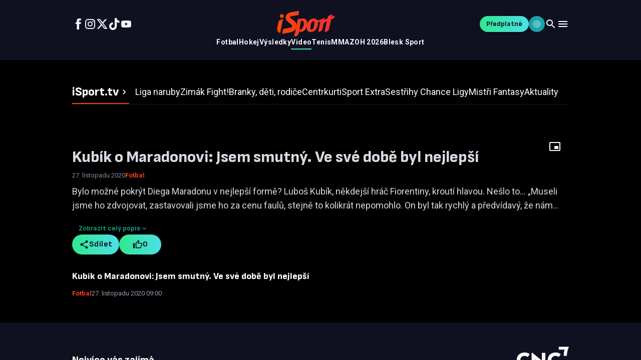

--- FILE ---
content_type: text/javascript;charset=UTF-8
request_url: https://tv.isport.blesk.cz/_next/static/chunks/3223-7de986a035aadf85.js
body_size: 16431
content:
"use strict";(self.webpackChunk_N_E=self.webpackChunk_N_E||[]).push([[3223],{30703:(e,t,r)=>{r.d(t,{A:()=>a});var n=r(8260),i=r(98395);let a=(0,n.A)((0,i.jsx)("path",{d:"M16.59 8.59 12 13.17 7.41 8.59 6 10l6 6 6-6z"}),"ExpandMore")},32326:(e,t,r)=>{r.d(t,{A:()=>a});var n=r(8260),i=r(98395);let a=(0,n.A)((0,i.jsx)("path",{d:"M19 6.41 17.59 5 12 10.59 6.41 5 5 6.41 10.59 12 5 17.59 6.41 19 12 13.41 17.59 19 19 17.59 13.41 12z"}),"Close")},42486:(e,t,r)=>{r.d(t,{A:()=>l,K:()=>a});var n=r(22104),i=r(10148);function a(e){return(0,i.Ay)("MuiDivider",e)}let l=(0,n.A)("MuiDivider",["root","absolute","fullWidth","inset","middle","flexItem","light","vertical","withChildren","withChildrenVertical","textAlignRight","textAlignLeft","wrapper","wrapperVertical"])},79747:(e,t,r)=>{r.d(t,{gC:()=>eM});var n=r(26251),i={exports:{}},a={},l=(eo||(eo=1,i.exports=function(){if(el)return a;el=1;var e=Symbol.for("react.transitional.element");function t(t,r,n){var i=null;if(void 0!==n&&(i=""+n),void 0!==r.key&&(i=""+r.key),"key"in r)for(var a in n={},r)"key"!==a&&(n[a]=r[a]);else n=r;return{$$typeof:e,type:t,key:i,ref:void 0!==(r=n.ref)?r:null,props:n}}return a.Fragment=Symbol.for("react.fragment"),a.jsx=t,a.jsxs=t,a}()),i.exports);function o(){return(o=Object.assign?Object.assign.bind():function(e){for(var t=1;t<arguments.length;t++){var r=arguments[t];for(var n in r)({}).hasOwnProperty.call(r,n)&&(e[n]=r[n])}return e}).apply(null,arguments)}var s=function(){function e(e){var t=this;this._insertTag=function(e){var r;r=0===t.tags.length?t.insertionPoint?t.insertionPoint.nextSibling:t.prepend?t.container.firstChild:t.before:t.tags[t.tags.length-1].nextSibling,t.container.insertBefore(e,r),t.tags.push(e)},this.isSpeedy=void 0===e.speedy||e.speedy,this.tags=[],this.ctr=0,this.nonce=e.nonce,this.key=e.key,this.container=e.container,this.prepend=e.prepend,this.insertionPoint=e.insertionPoint,this.before=null}var t=e.prototype;return t.hydrate=function(e){e.forEach(this._insertTag)},t.insert=function(e){this.ctr%(this.isSpeedy?65e3:1)==0&&this._insertTag(((t=document.createElement("style")).setAttribute("data-emotion",this.key),void 0!==this.nonce&&t.setAttribute("nonce",this.nonce),t.appendChild(document.createTextNode("")),t.setAttribute("data-s",""),t));var t,r=this.tags[this.tags.length-1];if(this.isSpeedy){var n=function(e){if(e.sheet)return e.sheet;for(var t=0;t<document.styleSheets.length;t++)if(document.styleSheets[t].ownerNode===e)return document.styleSheets[t]}(r);try{n.insertRule(e,n.cssRules.length)}catch{}}else r.appendChild(document.createTextNode(e));this.ctr++},t.flush=function(){this.tags.forEach(function(e){var t;return null==(t=e.parentNode)?void 0:t.removeChild(e)}),this.tags=[],this.ctr=0},e}(),c="-ms-",d="-moz-",u="-webkit-",p="comm",v="rule",f="decl",y="@keyframes",h=Math.abs,m=String.fromCharCode,g=Object.assign;function b(e,t,r){return e.replace(t,r)}function x(e,t){return e.indexOf(t)}function P(e,t){return 0|e.charCodeAt(t)}function w(e,t,r){return e.slice(t,r)}function k(e){return e.length}function I(e,t){return t.push(e),e}var S=1,_=1,E=0,A=0,C=0,R="";function j(e,t,r,n,i,a,l){return{value:e,root:t,parent:r,type:n,props:i,children:a,line:S,column:_,length:l,return:""}}function $(e,t){return g(j("",null,null,"",null,null,0),e,{length:-e.length},t)}function T(){return C=A<E?P(R,A++):0,_++,10===C&&(_=1,S++),C}function L(){return P(R,A)}function U(e){switch(e){case 0:case 9:case 10:case 13:case 32:return 5;case 33:case 43:case 44:case 47:case 62:case 64:case 126:case 59:case 123:case 125:return 4;case 58:return 3;case 34:case 39:case 40:case 91:return 2;case 41:case 93:return 1}return 0}function N(e){return S=_=1,E=k(R=e),A=0,[]}function V(e){var t,r;return(t=A-1,r=function e(t){for(;T();)switch(C){case t:return A;case 34:case 39:34!==t&&39!==t&&e(C);break;case 40:41===t&&e(t);break;case 92:T()}return A}(91===e?e+2:40===e?e+1:e),w(R,t,r)).trim()}function z(e,t,r,n,i,a,l,o,s,c,d){for(var u=i-1,p=0===i?a:[""],f=p.length,y=0,m=0,g=0;y<n;++y)for(var x=0,P=w(e,u+1,u=h(m=l[y])),k=e;x<f;++x)(k=(m>0?p[x]+" "+P:b(P,/&\f/g,p[x])).trim())&&(s[g++]=k);return j(e,t,r,0===i?v:o,s,c,d)}function M(e,t,r,n){return j(e,t,r,f,w(e,0,n),w(e,n+1,-1),n)}function O(e,t){for(var r="",n=e.length,i=0;i<n;i++)r+=t(e[i],i,e,t)||"";return r}function D(e,t,r,n){switch(e.type){case"@layer":if(e.children.length)break;case"@import":case f:return e.return=e.return||e.value;case p:return"";case y:return e.return=e.value+"{"+O(e.children,n)+"}";case v:e.value=e.props.join(",")}return k(r=O(e.children,n))?e.return=e.value+"{"+r+"}":""}function q(e){var t=Object.create(null);return function(r){return void 0===t[r]&&(t[r]=e(r)),t[r]}}var B=function(e,t,r){for(var n=0,i=0;n=i,i=L(),38===n&&12===i&&(t[r]=1),!U(i);)T();return w(R,e,A)},F=function(e,t){var r=-1,n=44;do switch(U(n)){case 0:38===n&&12===L()&&(t[r]=1),e[r]+=B(A-1,t,r);break;case 2:e[r]+=V(n);break;case 4:if(44===n){e[++r]=58===L()?"&\f":"",t[r]=e[r].length;break}default:e[r]+=m(n)}while(n=T());return e},Q=function(e,t){var r;return r=F(N(e),t),R="",r},W=new WeakMap,H=function(e){if(!("rule"!==e.type||!e.parent||e.length<1)){for(var t=e.value,r=e.parent,n=e.column===r.column&&e.line===r.line;"rule"!==r.type;)if(!(r=r.parent))return;if(!(1===e.props.length&&58!==t.charCodeAt(0)&&!W.get(r))&&!n){W.set(e,!0);for(var i=[],a=Q(t,i),l=r.props,o=0,s=0;o<a.length;o++)for(var c=0;c<l.length;c++,s++)e.props[s]=i[o]?a[o].replace(/&\f/g,l[c]):l[c]+" "+a[o]}}},G=function(e){if("decl"===e.type){var t=e.value;108===t.charCodeAt(0)&&98===t.charCodeAt(2)&&(e.return="",e.value="")}},X=[function(e,t,r,n){if(e.length>-1&&!e.return)switch(e.type){case f:e.return=function e(t,r){switch(45^P(t,0)?(((r<<2^P(t,0))<<2^P(t,1))<<2^P(t,2))<<2^P(t,3):0){case 5103:return u+"print-"+t+t;case 5737:case 4201:case 3177:case 3433:case 1641:case 4457:case 2921:case 5572:case 6356:case 5844:case 3191:case 6645:case 3005:case 6391:case 5879:case 5623:case 6135:case 4599:case 4855:case 4215:case 6389:case 5109:case 5365:case 5621:case 3829:return u+t+t;case 5349:case 4246:case 4810:case 6968:case 2756:return u+t+d+t+c+t+t;case 6828:case 4268:return u+t+c+t+t;case 6165:return u+t+c+"flex-"+t+t;case 5187:return u+t+b(t,/(\w+).+(:[^]+)/,u+"box-$1$2"+c+"flex-$1$2")+t;case 5443:return u+t+c+"flex-item-"+b(t,/flex-|-self/,"")+t;case 4675:return u+t+c+"flex-line-pack"+b(t,/align-content|flex-|-self/,"")+t;case 5548:return u+t+c+b(t,"shrink","negative")+t;case 5292:return u+t+c+b(t,"basis","preferred-size")+t;case 6060:return u+"box-"+b(t,"-grow","")+u+t+c+b(t,"grow","positive")+t;case 4554:return u+b(t,/([^-])(transform)/g,"$1"+u+"$2")+t;case 6187:return b(b(b(t,/(zoom-|grab)/,u+"$1"),/(image-set)/,u+"$1"),t,"")+t;case 5495:case 3959:return b(t,/(image-set\([^]*)/,u+"$1$`$1");case 4968:return b(b(t,/(.+:)(flex-)?(.*)/,u+"box-pack:$3"+c+"flex-pack:$3"),/s.+-b[^;]+/,"justify")+u+t+t;case 4095:case 3583:case 4068:case 2532:return b(t,/(.+)-inline(.+)/,u+"$1$2")+t;case 8116:case 7059:case 5753:case 5535:case 5445:case 5701:case 4933:case 4677:case 5533:case 5789:case 5021:case 4765:if(k(t)-1-r>6)switch(P(t,r+1)){case 109:if(45!==P(t,r+4))break;case 102:return b(t,/(.+:)(.+)-([^]+)/,"$1"+u+"$2-$3$1"+d+(108==P(t,r+3)?"$3":"$2-$3"))+t;case 115:return~x(t,"stretch")?e(b(t,"stretch","fill-available"),r)+t:t}break;case 4949:if(115!==P(t,r+1))break;case 6444:switch(P(t,k(t)-3-(~x(t,"!important")&&10))){case 107:return b(t,":",":"+u)+t;case 101:return b(t,/(.+:)([^;!]+)(;|!.+)?/,"$1"+u+(45===P(t,14)?"inline-":"")+"box$3$1"+u+"$2$3$1"+c+"$2box$3")+t}break;case 5936:switch(P(t,r+11)){case 114:return u+t+c+b(t,/[svh]\w+-[tblr]{2}/,"tb")+t;case 108:return u+t+c+b(t,/[svh]\w+-[tblr]{2}/,"tb-rl")+t;case 45:return u+t+c+b(t,/[svh]\w+-[tblr]{2}/,"lr")+t}return u+t+c+t+t}return t}(e.value,e.length);break;case y:return O([$(e,{value:b(e.value,"@","@"+u)})],n);case v:if(e.length){var i,a;return i=e.props,a=function(t){var r;switch(r=t,(r=/(::plac\w+|:read-\w+)/.exec(r))?r[0]:r){case":read-only":case":read-write":return O([$(e,{props:[b(t,/:(read-\w+)/,":"+d+"$1")]})],n);case"::placeholder":return O([$(e,{props:[b(t,/:(plac\w+)/,":"+u+"input-$1")]}),$(e,{props:[b(t,/:(plac\w+)/,":"+d+"$1")]}),$(e,{props:[b(t,/:(plac\w+)/,c+"input-$1")]})],n)}return""},i.map(a).join("")}}}],Y=function(e,t,r){var n=e.key+"-"+t.name;!1===r&&void 0===e.registered[n]&&(e.registered[n]=t.styles)},K=function(e,t,r){Y(e,t,r);var n=e.key+"-"+t.name;if(void 0===e.inserted[t.name]){var i=t;do e.insert(t===i?"."+n:"",i,e.sheet,!0),i=i.next;while(void 0!==i)}},Z={animationIterationCount:1,aspectRatio:1,borderImageOutset:1,borderImageSlice:1,borderImageWidth:1,boxFlex:1,boxFlexGroup:1,boxOrdinalGroup:1,columnCount:1,columns:1,flex:1,flexGrow:1,flexPositive:1,flexShrink:1,flexNegative:1,flexOrder:1,gridRow:1,gridRowEnd:1,gridRowSpan:1,gridRowStart:1,gridColumn:1,gridColumnEnd:1,gridColumnSpan:1,gridColumnStart:1,msGridRow:1,msGridRowSpan:1,msGridColumn:1,msGridColumnSpan:1,fontWeight:1,lineHeight:1,opacity:1,order:1,orphans:1,scale:1,tabSize:1,widows:1,zIndex:1,zoom:1,WebkitLineClamp:1,fillOpacity:1,floodOpacity:1,stopOpacity:1,strokeDasharray:1,strokeDashoffset:1,strokeMiterlimit:1,strokeOpacity:1,strokeWidth:1},J=/[A-Z]|^ms/g,ee=/_EMO_([^_]+?)_([^]*?)_EMO_/g,et=function(e){return 45===e.charCodeAt(1)},er=function(e){return null!=e&&"boolean"!=typeof e},en=q(function(e){return et(e)?e:e.replace(J,"-$&").toLowerCase()}),ei=function(e,t){switch(e){case"animation":case"animationName":if("string"==typeof t)return t.replace(ee,function(e,t,r){return es={name:t,styles:r,next:es},t})}return 1===Z[e]||et(e)||"number"!=typeof t||0===t?t:t+"px"};function ea(e,t,r){if(null==r)return"";if(void 0!==r.__emotion_styles)return r;switch(typeof r){case"boolean":return"";case"object":if(1===r.anim)return es={name:r.name,styles:r.styles,next:es},r.name;if(void 0!==r.styles){var n=r.next;if(void 0!==n)for(;void 0!==n;)es={name:n.name,styles:n.styles,next:es},n=n.next;return r.styles+";"}return function(e,t,r){var n="";if(Array.isArray(r))for(var i=0;i<r.length;i++)n+=ea(e,t,r[i])+";";else for(var a in r){var l=r[a];if("object"!=typeof l)null!=t&&void 0!==t[l]?n+=a+"{"+t[l]+"}":er(l)&&(n+=en(a)+":"+ei(a,l)+";");else if(Array.isArray(l)&&"string"==typeof l[0]&&(null==t||void 0===t[l[0]]))for(var o=0;o<l.length;o++)er(l[o])&&(n+=en(a)+":"+ei(a,l[o])+";");else{var s=ea(e,t,l);switch(a){case"animation":case"animationName":n+=en(a)+":"+s+";";break;default:n+=a+"{"+s+"}"}}}return n}(e,t,r);case"function":if(void 0!==e){var i=es,a=r(e);return es=i,ea(e,t,a)}}if(null==t)return r;var l=t[r];return void 0!==l?l:r}var el,eo,es,ec=/label:\s*([^\s;{]+)\s*(;|$)/g,ed=!!n.useInsertionEffect&&n.useInsertionEffect||function(e){return e()},eu=n.createContext("u">typeof HTMLElement?function(e){var t=e.key;if("css"===t){var r=document.querySelectorAll("style[data-emotion]:not([data-s])");Array.prototype.forEach.call(r,function(e){-1!==e.getAttribute("data-emotion").indexOf(" ")&&(document.head.appendChild(e),e.setAttribute("data-s",""))})}var n,i=e.stylisPlugins||X,a={},l=[];n=e.container||document.head,Array.prototype.forEach.call(document.querySelectorAll('style[data-emotion^="'+t+' "]'),function(e){for(var t=e.getAttribute("data-emotion").split(" "),r=1;r<t.length;r++)a[t[r]]=!0;l.push(e)});var o,c,d,u,v=(c=(o=[H,G].concat(i,[D,(d=function(e){u.insert(e)},function(e){e.root||(e=e.return)&&d(e)})])).length,function(e,t,r,n){for(var i="",a=0;a<c;a++)i+=o[a](e,t,r,n)||"";return i}),f=function(e){var t,r;return O((r=function e(t,r,n,i,a,l,o,s,c){for(var d,u=0,v=0,f=o,y=0,h=0,g=0,E=1,$=1,N=1,O=0,D="",q=a,B=l,F=i,Q=D;$;)switch(g=O,O=T()){case 40:if(108!=g&&58==P(Q,f-1)){-1!=x(Q+=b(V(O),"&","&\f"),"&\f")&&(N=-1);break}case 34:case 39:case 91:Q+=V(O);break;case 9:case 10:case 13:case 32:Q+=function(e){for(;(C=L())&&C<33;)T();return U(e)>2||U(C)>3?"":" "}(g);break;case 92:Q+=function(e,t){for(var r;--t&&T()&&!(C<48||C>102||C>57&&C<65||C>70&&C<97););return r=A+(t<6&&32==L()&&32==T()),w(R,e,r)}(A-1,7);continue;case 47:switch(L()){case 42:case 47:I((d=function(e,t){for(;T()&&e+C!==57&&(e+C!==84||47!==L()););return"/*"+w(R,t,A-1)+"*"+m(47===e?e:T())}(T(),A),j(d,r,n,p,m(C),w(d,2,-2),0)),c);break;default:Q+="/"}break;case 123*E:s[u++]=k(Q)*N;case 125*E:case 59:case 0:switch(O){case 0:case 125:$=0;case 59+v:-1==N&&(Q=b(Q,/\f/g,"")),h>0&&k(Q)-f&&I(h>32?M(Q+";",i,n,f-1):M(b(Q," ","")+";",i,n,f-2),c);break;case 59:Q+=";";default:if(I(F=z(Q,r,n,u,v,a,s,D,q=[],B=[],f),l),123===O)if(0===v)e(Q,r,F,F,q,l,f,s,B);else switch(99===y&&110===P(Q,3)?100:y){case 100:case 108:case 109:case 115:e(t,F,F,i&&I(z(t,F,F,0,0,a,s,D,a,q=[],f),B),a,B,f,s,i?q:B);break;default:e(Q,F,F,F,[""],B,0,s,B)}}u=v=h=0,E=N=1,D=Q="",f=o;break;case 58:f=1+k(Q),h=g;default:if(E<1){if(123==O)--E;else if(125==O&&0==E++&&125==(C=A>0?P(R,--A):0,_--,10===C&&(_=1,S--),C))continue}switch(Q+=m(O),O*E){case 38:N=v>0?1:(Q+="\f",-1);break;case 44:s[u++]=(k(Q)-1)*N,N=1;break;case 64:45===L()&&(Q+=V(T())),y=L(),v=f=k(D=Q+=function(e){for(;!U(L());)T();return w(R,e,A)}(A)),O++;break;case 45:45===g&&2==k(Q)&&(E=0)}}return l}("",null,null,null,[""],t=N(t=e),0,[0],t),R="",r),v)},y={key:t,sheet:new s({key:t,container:n,nonce:e.nonce,speedy:e.speedy,prepend:e.prepend,insertionPoint:e.insertionPoint}),nonce:e.nonce,inserted:a,registered:{},insert:function(e,t,r,n){u=r,f(e?e+"{"+t.styles+"}":t.styles),n&&(y.inserted[t.name]=!0)}};return y.sheet.hydrate(l),y}({key:"css"}):null);eu.Provider;var ep=n.createContext({}),ev=/^((children|dangerouslySetInnerHTML|key|ref|autoFocus|defaultValue|defaultChecked|innerHTML|suppressContentEditableWarning|suppressHydrationWarning|valueLink|abbr|accept|acceptCharset|accessKey|action|allow|allowUserMedia|allowPaymentRequest|allowFullScreen|allowTransparency|alt|async|autoComplete|autoPlay|capture|cellPadding|cellSpacing|challenge|charSet|checked|cite|classID|className|cols|colSpan|content|contentEditable|contextMenu|controls|controlsList|coords|crossOrigin|data|dateTime|decoding|default|defer|dir|disabled|disablePictureInPicture|disableRemotePlayback|download|draggable|encType|enterKeyHint|fetchpriority|fetchPriority|form|formAction|formEncType|formMethod|formNoValidate|formTarget|frameBorder|headers|height|hidden|high|href|hrefLang|htmlFor|httpEquiv|id|inputMode|integrity|is|keyParams|keyType|kind|label|lang|list|loading|loop|low|marginHeight|marginWidth|max|maxLength|media|mediaGroup|method|min|minLength|multiple|muted|name|nonce|noValidate|open|optimum|pattern|placeholder|playsInline|popover|popoverTarget|popoverTargetAction|poster|preload|profile|radioGroup|readOnly|referrerPolicy|rel|required|reversed|role|rows|rowSpan|sandbox|scope|scoped|scrolling|seamless|selected|shape|size|sizes|slot|span|spellCheck|src|srcDoc|srcLang|srcSet|start|step|style|summary|tabIndex|target|title|translate|type|useMap|value|width|wmode|wrap|about|datatype|inlist|prefix|property|resource|typeof|vocab|autoCapitalize|autoCorrect|autoSave|color|incremental|fallback|inert|itemProp|itemScope|itemType|itemID|itemRef|on|option|results|security|unselectable|accentHeight|accumulate|additive|alignmentBaseline|allowReorder|alphabetic|amplitude|arabicForm|ascent|attributeName|attributeType|autoReverse|azimuth|baseFrequency|baselineShift|baseProfile|bbox|begin|bias|by|calcMode|capHeight|clip|clipPathUnits|clipPath|clipRule|colorInterpolation|colorInterpolationFilters|colorProfile|colorRendering|contentScriptType|contentStyleType|cursor|cx|cy|d|decelerate|descent|diffuseConstant|direction|display|divisor|dominantBaseline|dur|dx|dy|edgeMode|elevation|enableBackground|end|exponent|externalResourcesRequired|fill|fillOpacity|fillRule|filter|filterRes|filterUnits|floodColor|floodOpacity|focusable|fontFamily|fontSize|fontSizeAdjust|fontStretch|fontStyle|fontVariant|fontWeight|format|from|fr|fx|fy|g1|g2|glyphName|glyphOrientationHorizontal|glyphOrientationVertical|glyphRef|gradientTransform|gradientUnits|hanging|horizAdvX|horizOriginX|ideographic|imageRendering|in|in2|intercept|k|k1|k2|k3|k4|kernelMatrix|kernelUnitLength|kerning|keyPoints|keySplines|keyTimes|lengthAdjust|letterSpacing|lightingColor|limitingConeAngle|local|markerEnd|markerMid|markerStart|markerHeight|markerUnits|markerWidth|mask|maskContentUnits|maskUnits|mathematical|mode|numOctaves|offset|opacity|operator|order|orient|orientation|origin|overflow|overlinePosition|overlineThickness|panose1|paintOrder|pathLength|patternContentUnits|patternTransform|patternUnits|pointerEvents|points|pointsAtX|pointsAtY|pointsAtZ|preserveAlpha|preserveAspectRatio|primitiveUnits|r|radius|refX|refY|renderingIntent|repeatCount|repeatDur|requiredExtensions|requiredFeatures|restart|result|rotate|rx|ry|scale|seed|shapeRendering|slope|spacing|specularConstant|specularExponent|speed|spreadMethod|startOffset|stdDeviation|stemh|stemv|stitchTiles|stopColor|stopOpacity|strikethroughPosition|strikethroughThickness|string|stroke|strokeDasharray|strokeDashoffset|strokeLinecap|strokeLinejoin|strokeMiterlimit|strokeOpacity|strokeWidth|surfaceScale|systemLanguage|tableValues|targetX|targetY|textAnchor|textDecoration|textRendering|textLength|to|transform|u1|u2|underlinePosition|underlineThickness|unicode|unicodeBidi|unicodeRange|unitsPerEm|vAlphabetic|vHanging|vIdeographic|vMathematical|values|vectorEffect|version|vertAdvY|vertOriginX|vertOriginY|viewBox|viewTarget|visibility|widths|wordSpacing|writingMode|x|xHeight|x1|x2|xChannelSelector|xlinkActuate|xlinkArcrole|xlinkHref|xlinkRole|xlinkShow|xlinkTitle|xlinkType|xmlBase|xmlns|xmlnsXlink|xmlLang|xmlSpace|y|y1|y2|yChannelSelector|z|zoomAndPan|for|class|autofocus)|(([Dd][Aa][Tt][Aa]|[Aa][Rr][Ii][Aa]|x)-.*))$/,ef=q(function(e){return ev.test(e)||111===e.charCodeAt(0)&&110===e.charCodeAt(1)&&91>e.charCodeAt(2)}),ey=function(e){return"theme"!==e},eh=function(e){return"string"==typeof e&&e.charCodeAt(0)>96?ef:ey},em=function(e,t,r){var n;if(t){var i=t.shouldForwardProp;n=e.__emotion_forwardProp&&i?function(t){return e.__emotion_forwardProp(t)&&i(t)}:i}return"function"!=typeof n&&r&&(n=e.__emotion_forwardProp),n},eg=function(e){var t=e.cache,r=e.serialized,n=e.isStringTag;return Y(t,r,n),ed(function(){return K(t,r,n)}),null},eb=(function e(t,r){var i,a,l=t.__emotion_real===t,s=l&&t.__emotion_base||t;void 0!==r&&(i=r.label,a=r.target);var c=em(t,r,l),d=c||eh(s),u=!d("as");return function(){var p,v=arguments,f=l&&void 0!==t.__emotion_styles?t.__emotion_styles.slice(0):[];if(void 0!==i&&f.push("label:"+i+";"),null==v[0]||void 0===v[0].raw)f.push.apply(f,v);else{var y=v[0];f.push(y[0]);for(var h=v.length,m=1;m<h;m++)f.push(v[m],y[m])}var g=(p=function(e,t,r){var i,l,o,p=u&&e.as||s,v="",y=[],h=e;if(null==e.theme){for(var m in h={},e)h[m]=e[m];h.theme=n.useContext(ep)}"string"==typeof e.className?(i=t.registered,l=e.className,o="",l.split(" ").forEach(function(e){void 0!==i[e]?y.push(i[e]+";"):e&&(o+=e+" ")}),v=o):null!=e.className&&(v=e.className+" ");var g=function(e,t,r){if(1===e.length&&"object"==typeof e[0]&&null!==e[0]&&void 0!==e[0].styles)return e[0];var n=!0,i="";es=void 0;var a=e[0];null==a||void 0===a.raw?(n=!1,i+=ea(r,t,a)):i+=a[0];for(var l=1;l<e.length;l++)i+=ea(r,t,e[l]),n&&(i+=a[l]);ec.lastIndex=0;for(var o,s="";null!==(o=ec.exec(i));)s+="-"+o[1];return{name:function(e){for(var t,r=0,n=0,i=e.length;i>=4;++n,i-=4)t=(65535&(t=255&e.charCodeAt(n)|(255&e.charCodeAt(++n))<<8|(255&e.charCodeAt(++n))<<16|(255&e.charCodeAt(++n))<<24))*0x5bd1e995+((t>>>16)*59797<<16),t^=t>>>24,r=(65535&t)*0x5bd1e995+((t>>>16)*59797<<16)^(65535&r)*0x5bd1e995+((r>>>16)*59797<<16);switch(i){case 3:r^=(255&e.charCodeAt(n+2))<<16;case 2:r^=(255&e.charCodeAt(n+1))<<8;case 1:r^=255&e.charCodeAt(n),r=(65535&r)*0x5bd1e995+((r>>>16)*59797<<16)}return r^=r>>>13,(((r=(65535&r)*0x5bd1e995+((r>>>16)*59797<<16))^r>>>15)>>>0).toString(36)}(i)+s,styles:i,next:es}}(f.concat(y),t.registered,h);v+=t.key+"-"+g.name,void 0!==a&&(v+=" "+a);var b=u&&void 0===c?eh(p):d,x={};for(var P in e)u&&"as"===P||b(P)&&(x[P]=e[P]);return x.className=v,r&&(x.ref=r),n.createElement(n.Fragment,null,n.createElement(eg,{cache:t,serialized:g,isStringTag:"string"==typeof p}),n.createElement(p,x))},(0,n.forwardRef)(function(e,t){return p(e,(0,n.useContext)(eu),t)}));return g.displayName=void 0!==i?i:"Styled("+("string"==typeof s?s:s.displayName||s.name||"Component")+")",g.defaultProps=t.defaultProps,g.__emotion_real=g,g.__emotion_base=s,g.__emotion_styles=f,g.__emotion_forwardProp=c,Object.defineProperty(g,"toString",{value:function(){return"."+a}}),g.withComponent=function(t,n){return e(t,o({},r,n,{shouldForwardProp:em(g,n,!0)})).apply(void 0,f)},g}}).bind(null);["a","abbr","address","area","article","aside","audio","b","base","bdi","bdo","big","blockquote","body","br","button","canvas","caption","cite","code","col","colgroup","data","datalist","dd","del","details","dfn","dialog","div","dl","dt","em","embed","fieldset","figcaption","figure","footer","form","h1","h2","h3","h4","h5","h6","head","header","hgroup","hr","html","i","iframe","img","input","ins","kbd","keygen","label","legend","li","link","main","map","mark","marquee","menu","menuitem","meta","meter","nav","noscript","object","ol","optgroup","option","output","p","param","picture","pre","progress","q","rp","rt","ruby","s","samp","script","section","select","small","source","span","strong","style","sub","summary","sup","table","tbody","td","textarea","tfoot","th","thead","time","title","tr","track","u","ul","var","video","wbr","circle","clipPath","defs","ellipse","foreignObject","g","image","line","linearGradient","mask","path","pattern","polygon","polyline","radialGradient","rect","stop","svg","text","tspan"].forEach(function(e){eb[e]=eb(e)});let ex=eb.div`
  display: flex;
  align-items: center;
  justify-content: center;
  gap: 8px;
  padding: 12px;
  border-radius: 4px;
  text-align: center;
  font-size: 16px;
  line-height: 1.5;

  /* Styling based on message type */
  ${({type:e})=>{switch(e){case"error":return`
          color: red;
          background-color: rgba(255, 0, 0, 0.1);
          border: 1px solid red;
        `;case"loading":return`
          color: #666;
          background-color: rgba(0, 0, 0, 0.05);
        `;case"success":return`
          color: green;
          background-color: rgba(0, 255, 0, 0.1);
          border: 1px solid green;
        `;case"warning":return`
          color: orange;
          background-color: rgba(255, 165, 0, 0.1);
          border: 1px solid orange;
        `;default:return""}}}
`,eP=({type:e,children:t,className:r,icon:n,action:i})=>l.jsxs(ex,{type:e,className:r,children:[n&&l.jsx("span",{children:n}),l.jsx("span",{children:t}),i&&l.jsx("span",{children:i})]}),ew=eb.div`
  width: ${({width:e})=>e||"100%"};
  height: ${({height:e})=>e||"100%"};
  border-radius: 0px !important; /* Force remove rounded corners on container */
  box-shadow: none !important;   /* Remove default border/halo */
  border: none !important;
  background: transparent !important;
  position: relative;
  z-index: 1002;

  /* Hide specific elements inside the player */
  ${({$hiddenClasses:e})=>(null==e?void 0:e.length)&&e.map(e=>`.${e} { display: none !important; }`).join("")}
`,ek=eb.div`
  position: fixed;
  top: 0;
  left: 0;
  width: 100%;
  height: 100%;
  background: rgba(0, 0, 0, 0.8);
  display: flex;
  justify-content: center;
  align-items: center;
  z-index: 1000;
  pointer-events: auto;
`,eI=eb.div`
  position: relative;
  max-width: 100vw;
  aspect-ratio: 9 / 16;
  height: auto;
  z-index: 1001;
  max-height: 100vh;
`,eS=(e,t)=>`https://vp-api.gjirafa.tech/api/v2/projects/${e}/videos?search=${t}`,e_=e=>`https://host.vpplayer.tech/playlist/${e}`,eE=e=>`https://host.vpplayer.tech/player/${e}/vpplayer.js`,eA=(e,t)=>`vp-player-${e||"default"}-${t||""}`,eC=new Map,eR=(e,t)=>{let[r,i]=(0,n.useState)(!1),[a,l]=(0,n.useState)(null);return(0,n.useEffect)(()=>{let r,n=null,a,o=0;try{r=t||eE(e||"latest")}catch(t){let e=t instanceof Error?t.message:String(t);l(`Failed to resolve script URL: ${e}`),i(!1);return}if(eC.get(r)){i(!0),l(null);return}if(document.querySelector(`script[src="${r}"]`)){eC.set(r,!0),i(!0),l(null);return}let s=()=>{(n=document.createElement("script")).src=r,n.async=!0,a=window.setTimeout(()=>{i(!1),l(`Loading script timed out: ${r}`)},1e4),n.onload=()=>{clearTimeout(a),eC.set(r,!0),i(!0),l(null)},n.onerror=()=>{clearTimeout(a),++o<3?setTimeout(s,1e3*o):(i(!1),l(`Failed to load VP Player script after 3 attempts: ${r}`))},document.body.appendChild(n)};return s(),()=>{clearTimeout(a),n&&document.body.contains(n)&&document.body.removeChild(n)}},[e,t]),{isLoaded:r,error:a}},ej=new Map,e$=({projectId:e,videoId:t,playlistId:r,videoUrl:i})=>{let[a,l]=(0,n.useState)(null),[o,s]=(0,n.useState)(null),[c,d]=(0,n.useState)(!1),[u,p]=(0,n.useState)(null);return(0,n.useEffect)(()=>{let n=t?`video:${t}`:r?`playlist:${r}`:null;if(i||!t&&!r){l(i||null),s(null),d(!1),p(null);return}if(t&&!e){d(!1),p("projectId is required for single video fetch");return}if(n&&ej.has(n)){let e=ej.get(n);l(e.url),s(e.playlist),d(!1),p(null);return}let a=!0,o=new AbortController,c=o.signal,u=setTimeout(async()=>{var i,u;if(!a)return;d(!0),p(null);let v=0;for(;v<5&&a;)try{let d=t&&!r?eS(e,t):e_(r),p=setTimeout(()=>o.abort(),3e4),v=await fetch(d,{method:"GET",headers:{Accept:"application/json","Cache-Control":"no-cache"},signal:c});if(clearTimeout(p),!v.ok)throw Error(`Fetch failed with status ${v.status}`);let f=await v.json();if(!a)return;if(t&&!r){let e=null==(u=null==(i=f.result)?void 0:i.items)?void 0:u.find(e=>e.mediaId===t);if(!(null!=e&&e.playbackUrl))throw Error("Invalid video data");l(e.playbackUrl),s(null),n&&ej.set(n,{url:e.playbackUrl,playlist:null})}else{let e=f.videos;if(!Array.isArray(e))throw Error("Invalid playlist format");s(e),l(null),n&&ej.set(n,{url:null,playlist:e})}break}catch(e){if(c.aborted){a&&p("Request timed out");break}if(++v>=5){let t=e instanceof Error?e.message:String(e);a&&p(`Failed after 5 attempts: ${t}`)}else await new Promise(e=>setTimeout(e,2e3))}a&&d(!1)},100);return()=>{a=!1,clearTimeout(u),o.abort()}},[e,t,r,i]),{fetchedPlaybackUrl:a,fetchedPlaylist:o,isLoading:c,error:u}},eT=({playerId:e,playerInstanceRef:t,playerRef:r,videoData:i,trackingMetadata:a,callbacks:l})=>{let o=(0,n.useRef)(!1),s=(0,n.useRef)(!1),c=(0,n.useRef)(!1),d=(0,n.useRef)(0),u=(0,n.useRef)({}),p=(0,n.useRef)(null),v=(0,n.useRef)(null),f=(0,n.useRef)(null),y=(0,n.useRef)(null),h=(0,n.useRef)(!1),m=(0,n.useRef)(!1);(0,n.useEffect)(()=>{if(!(l&&(l.onPlayerStart||l.onPlayerPlay||l.onPlayerPause||l.onPlayerResume||l.onPlayerEnd||l.onPlayerProgressEvery10Seconds||l.onPlayerProgressAt20Seconds||l.onPlayerQuartile25||l.onPlayerQuartile50||l.onPlayerQuartile75||l.onPlayerNext||l.onPlayerPrevious||l.onPlayerEvent)))return;let r=()=>{o.current=!1,s.current=!1,c.current=!1,d.current=0,u.current={}},n=()=>{var r;let n=document.getElementById(e);if(!n)return null;if(n.querySelectorAll("video").length>1&&t.current){let e=t.current,i=e.videoIndex??(null==(r=e.playlist)?void 0:r.playlistVideoIndex)??0,a=n.querySelector(`video[id="${i}"]`);if(a)return a;let l=n.querySelector("video.active");if(l)return l}return n.querySelector("video")},i=()=>{let i=n();if(!i)return!1;let a=(e,t)=>{var r,n,i,a,s,c,d,u,p,v,f,h,m,g;let b=Date.now();if(!("player_start"===e&&o.current)){switch(y.current={type:e,time:b},e){case"player_start":null==(r=l.onPlayerStart)||r.call(l,e);break;case"player_play":null==(n=l.onPlayerPlay)||n.call(l,e);break;case"player_pause":null==(i=l.onPlayerPause)||i.call(l,e);break;case"player_resume":null==(a=l.onPlayerResume)||a.call(l,e);break;case"player_end":null==(s=l.onPlayerEnd)||s.call(l,e);break;case"player_progress_every_10_seconds":void 0!==t&&(null==(c=l.onPlayerProgressEvery10Seconds)||c.call(l,e,t));break;case"player_progress_at_20_seconds":void 0!==t&&(null==(d=l.onPlayerProgressAt20Seconds)||d.call(l,e,t));break;case"player_quartile_25":void 0!==t&&(null==(u=l.onPlayerQuartile25)||u.call(l,e,t));break;case"player_quartile_50":void 0!==t&&(null==(p=l.onPlayerQuartile50)||p.call(l,e,t));break;case"player_quartile_75":void 0!==t&&(null==(v=l.onPlayerQuartile75)||v.call(l,e,t));break;case"player_next":null==(f=l.onPlayerNext)||f.call(l,e);break;case"player_previous":null==(h=l.onPlayerPrevious)||h.call(l,e)}void 0!==t&&("player_progress_every_10_seconds"===e||"player_progress_at_20_seconds"===e||"player_quartile_25"===e||"player_quartile_50"===e||"player_quartile_75"===e)?null==(m=l.onPlayerEvent)||m.call(l,e,t):null==(g=l.onPlayerEvent)||g.call(l,e)}},g=()=>n()===i,b=()=>{h.current||g()&&(o.current||(a("player_start"),o.current=!0))},x=()=>{h.current||g()&&(o.current||(a("player_start"),o.current=!0),c.current?a("player_resume"):s.current&&m.current?(a("player_play"),m.current=!1):s.current||(a("player_play"),s.current=!0),c.current=!1)},P=()=>{i.ended||h.current||setTimeout(()=>{var e;if(!h.current){if(t.current&&null!==v.current){let r=t.current;if((r.videoIndex??(null==(e=r.playlist)?void 0:e.playlistVideoIndex)??0)!==v.current)return}a("player_pause"),c.current=!0}},200)},w=()=>{a("player_end")},k=()=>{if(h.current)return;let e=i.duration>0?i.currentTime/i.duration*100:0,t=Math.floor(i.currentTime);t-d.current>=10&&(d.current=t,a("player_progress_every_10_seconds",t)),t>=20&&!u.current[20]&&(u.current[20]=!0,a("player_progress_at_20_seconds",t)),e>=25&&!u.current[25]&&(u.current[25]=!0,a("player_quartile_25",t)),e>=50&&!u.current[50]&&(u.current[50]=!0,a("player_quartile_50",t)),e>=75&&!u.current[75]&&(u.current[75]=!0,a("player_quartile_75",t))},I=()=>{m.current=!0};if(f.current&&f.current!==i){let e=f.current;e.removeEventListener("loadedmetadata",b),e.removeEventListener("play",x),e.removeEventListener("pause",P),e.removeEventListener("ended",w),e.removeEventListener("timeupdate",k),e.removeEventListener("seeking",I)}f.current=i,i.addEventListener("loadedmetadata",b),i.addEventListener("play",x),i.addEventListener("pause",P),i.addEventListener("ended",w),i.addEventListener("timeupdate",k),i.addEventListener("seeking",I),i.readyState>=1&&b(),i.paused||!(i.currentTime>0)||s.current||(o.current||b(),x());let S=document.getElementById(e),_=e=>{let t=e.target;(t.closest(".vp-next")||t.closest(".vrt-icon-down")||t.closest(".vrt-arrow.vrt-icon-down"))&&(h.current=!0,a("player_next"),r(),setTimeout(()=>{h.current=!1},500)),(t.closest(".vp-prev")||t.closest(".vp-previous")||t.closest(".vrt-icon-up")||t.closest(".vrt-arrow.vrt-icon-up"))&&(h.current=!0,a("player_previous"),r(),setTimeout(()=>{h.current=!1},500))};return S&&S.addEventListener("click",_,!0),p.current=()=>{let e=f.current||i;e.removeEventListener("loadedmetadata",b),e.removeEventListener("play",x),e.removeEventListener("pause",P),e.removeEventListener("ended",w),e.removeEventListener("timeupdate",k),e.removeEventListener("seeking",I),null==S||S.removeEventListener("click",_,!0),f.current=null},!0},a=null,g=!1,b=()=>{if(!t.current)return;let r=t.current,n=document.getElementById(e),y=null==n?void 0:n.querySelectorAll("video");y&&y.length>1&&void 0!==r.videoIndex&&(a=window.setInterval(()=>{var e,t,n,a;try{let y=r.videoIndex??(null==(e=r.playlist)?void 0:e.playlistVideoIndex)??0;if(null!==v.current&&y!==v.current){let e=y>v.current,r=e?"player_next":"player_previous";l&&!h.current&&(e?null==(t=l.onPlayerNext)||t.call(l,r):null==(n=l.onPlayerPrevious)||n.call(l,r),null==(a=l.onPlayerEvent)||a.call(l,r)),h.current=!0,p.current&&(p.current(),p.current=null),o.current=!1,s.current=!1,c.current=!1,d.current=0,u.current={},f.current=null,m.current=!1,setTimeout(()=>{i(),setTimeout(()=>{h.current=!1},200)},100)}v.current=y}catch{}},500))},x=0,P=setInterval(()=>{x++,i()&&!g?(g=!0,clearInterval(P),setTimeout(()=>{b()},1e3)):x>=20&&clearInterval(P)},500);return()=>{clearInterval(P),null!==a&&(clearInterval(a),a=null),p.current&&(p.current(),p.current=null)}},[e,i,a,l,t,r])},eL={projectId:"vp-player-projectId",video:{file:"",playlist:{state:!0,playlistVideoIndex:0,videos:[]}},config:{autoplay:!0,muted:!0,loop:!1,size:{width:"100%",height:"30vh"},controls:{settingsButton:!0,chromecastButton:!1,nextButton:!0,fullscreenButton:!0,airplayButton:!1,bigPlayButton:!1,autopausePlayButton:!0,pictureInPictureButton:!1,relatedButton:!1,volumeButton:!0,shareButton:!0}}},eU="vp-player-project",eN=({videoUrl:e,fetchedPlaybackUrl:t,fetchedPlaylist:r,projectId:n,config:i={},isVerticalPlayer:a})=>{var l,o,s,c,d,u,p,v,f,y,h,m,g,b,x,P,w,k,I,S,_,E;let A={...eL,...i},C={...A.config,...i.config};if(e)return{...A,projectId:n||eU,video:{...A.video,file:e,playlist:void 0},config:C};if(t)return{...A,projectId:n||eU,video:{...A.video,file:t,playlist:void 0},config:C};if(r&&r.length>0){let e=(null==(o=null==(l=null==i?void 0:i.video)?void 0:l.playlist)?void 0:o.playlistVideoIndex)??(null==(s=null==i?void 0:i.config)?void 0:s.playlistVideoIndex)??0;return a?{...A,projectId:n||eU,video:{...A.video,videoId:null==(c=r[0])?void 0:c.mediaId,file:null==(d=r[0])?void 0:d.hlsUrl,title:null==(u=r[0])?void 0:u.title,playlist:{state:!0,playlistId:"",playlistVideoIndex:Number(e),videos:r.slice(1).map((e,t)=>({videoId:e.mediaId||String(t+1),title:e.title,file:e.hlsUrl,thumbnailUrl:e.thumbnailUrl,duration:e.duration}))}},config:C}:{...A,projectId:n||eU,video:{...A.video,videoId:(null==(p=r[Number(e)])?void 0:p.mediaId)||(null==(v=r[0])?void 0:v.mediaId),file:(null==(f=r[Number(e)])?void 0:f.hlsUrl)||(null==(y=r[0])?void 0:y.hlsUrl)||"",title:(null==(h=r[Number(e)])?void 0:h.title)||(null==(m=r[0])?void 0:m.title),thumbnail:(null==(g=r[Number(e)])?void 0:g.thumbnailUrl)||(null==(b=r[0])?void 0:b.thumbnailUrl),playlist:{state:!0,playlistVideoIndex:Number(e),videos:r.map((e,t)=>({videoId:e.mediaId||String(t),title:e.title,file:e.hlsUrl,thumbnailUrl:e.thumbnailUrl,duration:e.duration}))}},config:C}}let R=(null==(x=null==i?void 0:i.video)?void 0:x.playlist)||A.video.playlist,j=null==(P=null==i?void 0:i.video)?void 0:P.file;if(j)return{...A,projectId:n||eU,video:{...A.video,file:j,playlist:void 0},config:C};if(null!=R&&R.videos&&R.videos.length>0){let e=(null==(k=null==(w=null==i?void 0:i.video)?void 0:w.playlist)?void 0:k.playlistVideoIndex)??(null==(I=null==i?void 0:i.config)?void 0:I.playlistVideoIndex)??0;return{...A,projectId:n||eU,video:{...A.video,videoId:null==(S=R.videos[0])?void 0:S.videoId,file:(null==(_=R.videos[0])?void 0:_.file)||"",title:null==(E=R.videos[0])?void 0:E.title,playlist:{state:!0,playlistId:"",playlistVideoIndex:Number(e),videos:R.videos}},config:C}}throw Error("No valid video source found. Provide videoUrl, videoId, playlistId, or config with video.file or playlist.")},eV=e=>{if(!e)return;let t=e.match(/https:\/\/host\.vpplayer\.tech\/player\/([^/]+)\/([^/]+)(?:\/[^/]+)?\.js/);return t?t[2]:void 0},ez=({playerId:e,videoId:t,version:r,videoUrl:i,projectId:a,playlistId:l,scriptUrl:o,config:s={},isReels:c=!1,onPlaylistData:d,onVideoStarted:u,trackingMetadata:p,onPlayerStart:v,onPlayerPlay:f,onPlayerPause:y,onPlayerResume:h,onPlayerEnd:m,onPlayerProgressEvery10Seconds:g,onPlayerProgressAt20Seconds:b,onPlayerQuartile25:x,onPlayerQuartile50:P,onPlayerQuartile75:w,onPlayerNext:k,onPlayerPrevious:I,onPlayerEvent:S})=>{let _=(0,n.useRef)(null),E=(0,n.useRef)(null),A=(0,n.useRef)(!1),C=(0,n.useRef)(""),R=(0,n.useRef)([]),j=(0,n.useRef)([]),$=(0,n.useRef)(null),{isLoaded:T,error:L}=eR(r,o),U=t||eV(o),[N,V]=(0,n.useState)(null),{fetchedPlaybackUrl:z,fetchedPlaylist:M,isLoading:O,error:D}=e$({projectId:a,videoId:U,playlistId:l,videoUrl:i}),q=eA(e,U),[B,F]=(0,n.useState)(void 0);(0,n.useEffect)(()=>{M&&d&&d(M)},[M,d]),eT({playerId:q,playerInstanceRef:E,playerRef:_,videoData:B,trackingMetadata:p,callbacks:{onPlayerStart:v,onPlayerPlay:f,onPlayerPause:y,onPlayerResume:h,onPlayerEnd:m,onPlayerProgressEvery10Seconds:g,onPlayerProgressAt20Seconds:b,onPlayerQuartile25:x,onPlayerQuartile50:P,onPlayerQuartile75:w,onPlayerNext:k,onPlayerPrevious:I,onPlayerEvent:S}});let Q=(0,n.useMemo)(()=>{let e=s.config||{},t=c&&!e.size?{sizeType:"RESPONSIVE",aspectRatio:"9:16"}:e.size||{sizeType:"FIXED",width:"100%"};return{...s,config:{...e,size:t}}},[s,c]);return(0,n.useEffect)(()=>{if(L)return void V(L);if(!T||O&&!i)return;let e=!0,r=setTimeout(async()=>{try{R.current.forEach(e=>clearInterval(e)),R.current=[],j.current.forEach(e=>clearTimeout(e)),j.current=[],$.current=null;let r=(null==M?void 0:M.length)??0,n=JSON.stringify({playerId:q,videoId:t||U,playlistId:l,videoUrl:i,fetchedPlaybackUrl:z,scriptUrl:o,isReels:c,projectId:a,playlistLength:r});if(A.current&&E.current&&C.current===n)return;C.current!==n&&(A.current=!1,C.current=n);let s=null==o?void 0:o.includes("vertical-player");if(document.querySelectorAll('[id*="player"]').forEach(e=>{var t,r;let n=e.id;if(n!==q)try{let e=s?null==(t=window.vpVerticalPlayer)?void 0:t.call(window,n):null==(r=window.vpPlayer)?void 0:r.call(window,n);null!=e&&e.destroy&&e.destroy()}catch(e){console.warn(`Failed to destroy existing player ${n}:`,e)}}),await new Promise(e=>setTimeout(e,100)),!e||!_.current)return;if(!document.getElementById(q))return void V("DOM element not found after cleanup.");if(!window.vpPlayer&&!window.vpVerticalPlayer)return void V("VP Player script not loaded.");let d=s?window.vpVerticalPlayer:window.vpPlayer;if(!d)return void V(`VP ${s?"Vertical ":""}Player script not loaded.`);let p=eN({videoUrl:i,fetchedPlaybackUrl:z??void 0,fetchedPlaylist:M??void 0,projectId:a,config:Q,isVerticalPlayer:s}),v=d(q);if(!v)return void V(`Failed to create VP ${s?"Vertical ":""}Player instance.`);if(e&&_.current&&(v.setup(p),E.current=v,A.current=!0,V(null),u&&v.on)){let e=()=>{var e,r,n;let i={};if(null!=(r=null==(e=p.video)?void 0:e.playlist)&&r.videos&&p.video.playlist.videos.length>0){let e=v.videoIndex??(null==(n=v.playlist)?void 0:n.playlistVideoIndex)??0,t=p.video.playlist.videos[e];t&&(i.title=t.title,i.file=t.file||t.hlsUrl,i.hlsUrl=t.file||t.hlsUrl,i.thumbnailUrl=t.thumbnailUrl,i.duration=t.duration,i.videoIndex=e,i.playlistVideoIndex=e,i.videoId=t.videoId||t.mediaId,i.mediaId=t.mediaId||t.videoId)}else p.video&&(i.title=p.video.title,i.file=p.video.file,i.hlsUrl=p.video.file,i.thumbnailUrl=p.video.thumbnail,i.videoId=t||U,i.videoIndex=0,i.playlistVideoIndex=0,v.getDuration&&(i.duration=v.getDuration()));return i},r=null,n=async()=>{var t;try{r&&clearTimeout(r),await new Promise(e=>setTimeout(e,100));let n=e(),i=n.videoId||n.mediaId;if(i&&i===$.current)return;if(r=window.setTimeout(()=>{$.current=null},500),(null==o?void 0:o.includes("vertical-player"))&&i)try{let e=`https://host.vpplayer.tech/player/ptkzurnx/${i}.json`,r=await fetch(e);if(r.ok){let e=await r.json();null!=e&&e.video&&(n={...n,title:e.video.title||n.title,description:e.video.description,publishDate:e.video.publishDate,projectId:e.projectId||n.projectId,premium:(null==(t=e.video.videoLocking)?void 0:t.isEnabled)||!1,author:e.video.author,tags:e.video.tags||[]})}}catch{}$.current=i||null,F(n),u(n)}catch(e){console.warn("Error in video-started handler:",e)}};if(s){let e=!1,t=-1,r=()=>{if(!e){e=!0;try{v.on&&v.on("vp-video-started",n),setTimeout(()=>{n(),t=v.videoIndex??0},500)}catch(e){console.error("Error setting up event listeners:",e)}}},i=0,a=setInterval(()=>{try{let a=void 0!==v.videoIndex||v.playlist;if(e){let e=v.videoIndex??0;e!==t&&-1!==t&&(t=e,n())}else i++,(a||i>=15)&&r()}catch{}},200);R.current.push(a);try{v.on&&v.on("vp-listen-ready",r)}catch{}}else{let r=async t=>{var r,n;try{let i=null==o?void 0:o.match(/player\/([^/.]+)/),a=null==i?void 0:i[1];if(!a||!t)return e();let l=`https://host.vpplayer.tech/player/${a}/${t}.json`,s=await fetch(l);if(!s.ok)return console.warn("Failed to fetch full video config:",s.status),e();let c=await s.json();return null!=c&&c.video?{videoId:t,title:c.video.title,description:c.video.description,file:c.video.file,hlsUrl:c.video.file,thumbnailUrl:c.video.thumbnail,duration:c.video.duration,publishDate:c.video.publishDate,projectId:c.projectId,premium:(null==(r=c.video.videoLocking)?void 0:r.isEnabled)||!1,author:c.video.author,tags:c.video.tags||[],videoIndex:v.videoIndex??0,playlistVideoIndex:(null==(n=v.playlist)?void 0:n.playlistVideoIndex)??0}:e()}catch(t){return console.warn("Error fetching full video data:",t),e()}};v.on("ready",async n=>{try{let i=(null==n?void 0:n.id)||t||U;if(i){let e=await r(i);F(e),u(e)}else{let t=e();(t.title||t.file)&&(F(t),u(t))}}catch(e){console.warn("Error in ready handler:",e)}}),v.on("playlistItem",async e=>{try{let t=null==e?void 0:e.id;if(t){let e=await r(t);F(e),u(e)}}catch(e){console.warn("Error in playlistItem handler:",e)}})}}}catch(t){e&&(V(t instanceof Error?t.message:String(t)),console.error("VP Player initialization error:",t))}},150);return()=>{e=!1,clearTimeout(r),R.current.forEach(e=>clearInterval(e)),R.current=[],j.current.forEach(e=>clearTimeout(e)),j.current=[],A.current=!1}},[T,O,q,L,o]),(0,n.useEffect)(()=>()=>{if(E.current){try{E.current.destroy&&E.current.destroy()}catch(e){console.warn(`Failed to destroy player ${q}:`,e)}E.current=null}A.current=!1;let e=document.getElementById(q);e&&(e.innerHTML="")},[q]),{playerRef:_,playerInstanceRef:E,isScriptLoaded:T,isLoading:O,error:D||N||L}},eM=({playerId:e,videoId:t,version:r,videoUrl:i,projectId:a,playlistId:o,scriptUrl:s,config:c={},isReels:d=!1,hiddenClasses:u=[],onClose:p,className:v,onPlaylistData:f,onVideoStarted:y,trackingMetadata:h,onPlayerStart:m,onPlayerPlay:g,onPlayerPause:b,onPlayerResume:x,onPlayerEnd:P,onPlayerProgressEvery10Seconds:w,onPlayerProgressAt20Seconds:k,onPlayerQuartile25:I,onPlayerQuartile50:S,onPlayerQuartile75:_,onPlayerNext:E,onPlayerPrevious:A,onPlayerEvent:C})=>{var R,j,$,T;let{playerRef:L,playerInstanceRef:U,isScriptLoaded:N,isLoading:V,error:z}=ez({playerId:e,videoId:t,version:r,videoUrl:i,projectId:a,playlistId:o,scriptUrl:s,config:c,isReels:d,onPlaylistData:f,onVideoStarted:y,trackingMetadata:h,onPlayerStart:m,onPlayerPlay:g,onPlayerPause:b,onPlayerResume:x,onPlayerEnd:P,onPlayerProgressEvery10Seconds:w,onPlayerProgressAt20Seconds:k,onPlayerQuartile25:I,onPlayerQuartile50:S,onPlayerQuartile75:_,onPlayerNext:E,onPlayerPrevious:A,onPlayerEvent:C}),[M,O]=(0,n.useState)(!0),D=null!=(j=null==(R=null==c?void 0:c.config)?void 0:R.size)&&j.width?"number"==typeof c.config.size.width?`${c.config.size.width}px`:c.config.size.width:void 0,q=null!=(T=null==($=null==c?void 0:c.config)?void 0:$.size)&&T.height?"number"==typeof c.config.size.height?`${c.config.size.height}px`:c.config.size.height:void 0,B=eA(e,t);return z?l.jsxs(eP,{type:"error",children:["An error occurred: ",z]}):V||!N?l.jsx(eP,{type:"loading",children:"Loading..."}):l.jsxs(l.Fragment,{children:[d&&!M?l.jsx("div",{onClick:()=>d&&O(!0)}):null,!d&&l.jsx("div",{children:l.jsx(ew,{id:B,ref:L,width:D||"100%",height:q||"auto",$hiddenClasses:u,className:v})},B),d&&M&&l.jsx(ek,{onClick:()=>{var e,t;O(!1),null==(t=null==(e=U.current)?void 0:e.play)||t.call(e),null==p||p()},className:v,children:l.jsx(eI,{className:v,onClick:e=>e.stopPropagation(),children:l.jsx("div",{children:l.jsx(ew,{id:B,ref:L,width:"100%",height:"auto",$hiddenClasses:u,className:v})},B)})})]})};(0,n.createContext)(void 0)},88890:(e,t,r)=>{r.d(t,{default:()=>h});var n=r(26251),i=r(22995),a=r(97398),l=r(72158),o=r(97853),s=r(22395),c=r(87224),d=r(42486),u=r(98395);let p=e=>{let{absolute:t,children:r,classes:n,flexItem:i,light:l,orientation:o,textAlign:s,variant:c}=e;return(0,a.A)({root:["root",t&&"absolute",c,l&&"light","vertical"===o&&"vertical",i&&"flexItem",r&&"withChildren",r&&"vertical"===o&&"withChildrenVertical","right"===s&&"vertical"!==o&&"textAlignRight","left"===s&&"vertical"!==o&&"textAlignLeft"],wrapper:["wrapper","vertical"===o&&"wrapperVertical"]},d.K,n)},v=(0,o.default)("div",{name:"MuiDivider",slot:"Root",overridesResolver:(e,t)=>{let{ownerState:r}=e;return[t.root,r.absolute&&t.absolute,t[r.variant],r.light&&t.light,"vertical"===r.orientation&&t.vertical,r.flexItem&&t.flexItem,r.children&&t.withChildren,r.children&&"vertical"===r.orientation&&t.withChildrenVertical,"right"===r.textAlign&&"vertical"!==r.orientation&&t.textAlignRight,"left"===r.textAlign&&"vertical"!==r.orientation&&t.textAlignLeft]}})((0,s.A)(e=>{let{theme:t}=e;return{margin:0,flexShrink:0,borderWidth:0,borderStyle:"solid",borderColor:(t.vars||t).palette.divider,borderBottomWidth:"thin",variants:[{props:{absolute:!0},style:{position:"absolute",bottom:0,left:0,width:"100%"}},{props:{light:!0},style:{borderColor:t.vars?"rgba(".concat(t.vars.palette.dividerChannel," / 0.08)"):(0,l.X4)(t.palette.divider,.08)}},{props:{variant:"inset"},style:{marginLeft:72}},{props:{variant:"middle",orientation:"horizontal"},style:{marginLeft:t.spacing(2),marginRight:t.spacing(2)}},{props:{variant:"middle",orientation:"vertical"},style:{marginTop:t.spacing(1),marginBottom:t.spacing(1)}},{props:{orientation:"vertical"},style:{height:"100%",borderBottomWidth:0,borderRightWidth:"thin"}},{props:{flexItem:!0},style:{alignSelf:"stretch",height:"auto"}},{props:e=>{let{ownerState:t}=e;return!!t.children},style:{display:"flex",textAlign:"center",border:0,borderTopStyle:"solid",borderLeftStyle:"solid","&::before, &::after":{content:'""',alignSelf:"center"}}},{props:e=>{let{ownerState:t}=e;return t.children&&"vertical"!==t.orientation},style:{"&::before, &::after":{width:"100%",borderTop:"thin solid ".concat((t.vars||t).palette.divider),borderTopStyle:"inherit"}}},{props:e=>{let{ownerState:t}=e;return"vertical"===t.orientation&&t.children},style:{flexDirection:"column","&::before, &::after":{height:"100%",borderLeft:"thin solid ".concat((t.vars||t).palette.divider),borderLeftStyle:"inherit"}}},{props:e=>{let{ownerState:t}=e;return"right"===t.textAlign&&"vertical"!==t.orientation},style:{"&::before":{width:"90%"},"&::after":{width:"10%"}}},{props:e=>{let{ownerState:t}=e;return"left"===t.textAlign&&"vertical"!==t.orientation},style:{"&::before":{width:"10%"},"&::after":{width:"90%"}}}]}})),f=(0,o.default)("span",{name:"MuiDivider",slot:"Wrapper",overridesResolver:(e,t)=>{let{ownerState:r}=e;return[t.wrapper,"vertical"===r.orientation&&t.wrapperVertical]}})((0,s.A)(e=>{let{theme:t}=e;return{display:"inline-block",paddingLeft:"calc(".concat(t.spacing(1)," * 1.2)"),paddingRight:"calc(".concat(t.spacing(1)," * 1.2)"),whiteSpace:"nowrap",variants:[{props:{orientation:"vertical"},style:{paddingTop:"calc(".concat(t.spacing(1)," * 1.2)"),paddingBottom:"calc(".concat(t.spacing(1)," * 1.2)")}}]}})),y=n.forwardRef(function(e,t){let r=(0,c.b)({props:e,name:"MuiDivider"}),{absolute:n=!1,children:a,className:l,orientation:o="horizontal",component:s=a||"vertical"===o?"div":"hr",flexItem:d=!1,light:y=!1,role:h="hr"!==s?"separator":void 0,textAlign:m="center",variant:g="fullWidth",...b}=r,x={...r,absolute:n,component:s,flexItem:d,light:y,orientation:o,role:h,textAlign:m,variant:g},P=p(x);return(0,u.jsx)(v,{as:s,className:(0,i.A)(P.root,l),role:h,ref:t,ownerState:x,"aria-orientation":"separator"===h&&("hr"!==s||"vertical"===o)?o:void 0,...b,children:a?(0,u.jsx)(f,{className:P.wrapper,ownerState:x,children:a}):null})});y&&(y.muiSkipListHighlight=!0);let h=y}}]);

--- FILE ---
content_type: image/svg+xml;charset=UTF-8
request_url: https://tv.isport.blesk.cz/_next/static/media/logo_cnc.f1385ff5.svg
body_size: 628
content:
<svg width="121" height="54" viewBox="0 0 121 54" fill="none" xmlns="http://www.w3.org/2000/svg">
<path d="M42.7597 38.8724C42.7597 38.8724 39.5057 42.4154 32.3597 42.4154C22.5977 42.4154 16.7207 35.5684 16.7207 27.2154C16.7207 18.8624 22.5977 12.0154 32.3597 12.0154C39.5497 12.0154 42.7597 15.5604 42.7597 15.5604L38.7267 20.9514C36.8784 19.662 34.711 18.9058 32.4617 18.7654C31.3368 18.7087 30.2125 18.8886 29.1614 19.2933C28.1103 19.698 27.1558 20.3186 26.3594 21.115C25.5629 21.9114 24.9424 22.866 24.5377 23.9171C24.1329 24.9682 23.9531 26.0925 24.0097 27.2174C23.9531 28.3423 24.133 29.4666 24.5377 30.5178C24.9424 31.5689 25.5629 32.5235 26.3593 33.32C27.1557 34.1165 28.1103 34.7372 29.1614 35.1421C30.2125 35.5469 31.3368 35.7269 32.4617 35.6704C34.7512 35.7594 36.9896 34.9784 38.7267 33.4844L42.7597 38.8724Z" fill="white"/>
<path d="M104.69 38.8724C104.69 38.8724 101.436 42.4154 94.2903 42.4154C84.5283 42.4154 78.6514 35.5684 78.6514 27.2154C78.6514 18.8624 84.5283 12.0154 94.2903 12.0154C101.48 12.0154 104.69 15.5604 104.69 15.5604L100.657 20.9514C98.8093 19.6622 96.6423 18.9059 94.3934 18.7654C93.2684 18.7086 92.1441 18.8883 91.0929 19.293C90.0417 19.6976 89.0871 20.3182 88.2906 21.1147C87.4942 21.9111 86.8736 22.8658 86.4689 23.9169C86.0643 24.9681 85.8845 26.0924 85.9413 27.2174C85.8846 28.3424 86.0643 29.4667 86.4689 30.5179C86.8736 31.5692 87.4941 32.5239 88.2906 33.3204C89.087 34.1169 90.0417 34.7376 91.0928 35.1424C92.144 35.5472 93.2684 35.727 94.3934 35.6704C96.6826 35.7592 98.9205 34.9782 100.657 33.4844L104.69 38.8724Z" fill="white"/>
<path d="M73.9927 41.7856H72.3927L53.5467 25.7086V41.7856H46.5537V12.6416H48.1537L66.9987 28.0866V12.6866H73.9927V41.7856Z" fill="white"/>
<path d="M110.616 18.7625C110.637 14.5587 111.208 10.3757 112.316 6.3205H100.649V0.584473H120.999C118.388 6.2907 117.021 12.4873 116.989 18.7625H110.616Z" fill="white"/>
</svg>
